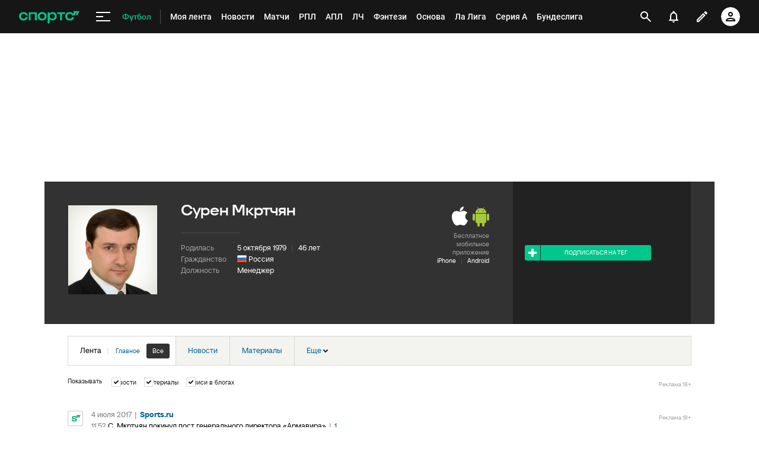

--- FILE ---
content_type: text/html; charset=utf-8
request_url: https://www.google.com/recaptcha/api2/anchor?ar=1&k=6LfctWkUAAAAAA0IBo4Q7wlWetU0jcVC7v5BXbFT&co=aHR0cHM6Ly93d3cuc3BvcnRzLnJ1OjQ0Mw..&hl=en&v=PoyoqOPhxBO7pBk68S4YbpHZ&size=invisible&badge=inline&anchor-ms=20000&execute-ms=30000&cb=fnp8beenbpys
body_size: 50511
content:
<!DOCTYPE HTML><html dir="ltr" lang="en"><head><meta http-equiv="Content-Type" content="text/html; charset=UTF-8">
<meta http-equiv="X-UA-Compatible" content="IE=edge">
<title>reCAPTCHA</title>
<style type="text/css">
/* cyrillic-ext */
@font-face {
  font-family: 'Roboto';
  font-style: normal;
  font-weight: 400;
  font-stretch: 100%;
  src: url(//fonts.gstatic.com/s/roboto/v48/KFO7CnqEu92Fr1ME7kSn66aGLdTylUAMa3GUBHMdazTgWw.woff2) format('woff2');
  unicode-range: U+0460-052F, U+1C80-1C8A, U+20B4, U+2DE0-2DFF, U+A640-A69F, U+FE2E-FE2F;
}
/* cyrillic */
@font-face {
  font-family: 'Roboto';
  font-style: normal;
  font-weight: 400;
  font-stretch: 100%;
  src: url(//fonts.gstatic.com/s/roboto/v48/KFO7CnqEu92Fr1ME7kSn66aGLdTylUAMa3iUBHMdazTgWw.woff2) format('woff2');
  unicode-range: U+0301, U+0400-045F, U+0490-0491, U+04B0-04B1, U+2116;
}
/* greek-ext */
@font-face {
  font-family: 'Roboto';
  font-style: normal;
  font-weight: 400;
  font-stretch: 100%;
  src: url(//fonts.gstatic.com/s/roboto/v48/KFO7CnqEu92Fr1ME7kSn66aGLdTylUAMa3CUBHMdazTgWw.woff2) format('woff2');
  unicode-range: U+1F00-1FFF;
}
/* greek */
@font-face {
  font-family: 'Roboto';
  font-style: normal;
  font-weight: 400;
  font-stretch: 100%;
  src: url(//fonts.gstatic.com/s/roboto/v48/KFO7CnqEu92Fr1ME7kSn66aGLdTylUAMa3-UBHMdazTgWw.woff2) format('woff2');
  unicode-range: U+0370-0377, U+037A-037F, U+0384-038A, U+038C, U+038E-03A1, U+03A3-03FF;
}
/* math */
@font-face {
  font-family: 'Roboto';
  font-style: normal;
  font-weight: 400;
  font-stretch: 100%;
  src: url(//fonts.gstatic.com/s/roboto/v48/KFO7CnqEu92Fr1ME7kSn66aGLdTylUAMawCUBHMdazTgWw.woff2) format('woff2');
  unicode-range: U+0302-0303, U+0305, U+0307-0308, U+0310, U+0312, U+0315, U+031A, U+0326-0327, U+032C, U+032F-0330, U+0332-0333, U+0338, U+033A, U+0346, U+034D, U+0391-03A1, U+03A3-03A9, U+03B1-03C9, U+03D1, U+03D5-03D6, U+03F0-03F1, U+03F4-03F5, U+2016-2017, U+2034-2038, U+203C, U+2040, U+2043, U+2047, U+2050, U+2057, U+205F, U+2070-2071, U+2074-208E, U+2090-209C, U+20D0-20DC, U+20E1, U+20E5-20EF, U+2100-2112, U+2114-2115, U+2117-2121, U+2123-214F, U+2190, U+2192, U+2194-21AE, U+21B0-21E5, U+21F1-21F2, U+21F4-2211, U+2213-2214, U+2216-22FF, U+2308-230B, U+2310, U+2319, U+231C-2321, U+2336-237A, U+237C, U+2395, U+239B-23B7, U+23D0, U+23DC-23E1, U+2474-2475, U+25AF, U+25B3, U+25B7, U+25BD, U+25C1, U+25CA, U+25CC, U+25FB, U+266D-266F, U+27C0-27FF, U+2900-2AFF, U+2B0E-2B11, U+2B30-2B4C, U+2BFE, U+3030, U+FF5B, U+FF5D, U+1D400-1D7FF, U+1EE00-1EEFF;
}
/* symbols */
@font-face {
  font-family: 'Roboto';
  font-style: normal;
  font-weight: 400;
  font-stretch: 100%;
  src: url(//fonts.gstatic.com/s/roboto/v48/KFO7CnqEu92Fr1ME7kSn66aGLdTylUAMaxKUBHMdazTgWw.woff2) format('woff2');
  unicode-range: U+0001-000C, U+000E-001F, U+007F-009F, U+20DD-20E0, U+20E2-20E4, U+2150-218F, U+2190, U+2192, U+2194-2199, U+21AF, U+21E6-21F0, U+21F3, U+2218-2219, U+2299, U+22C4-22C6, U+2300-243F, U+2440-244A, U+2460-24FF, U+25A0-27BF, U+2800-28FF, U+2921-2922, U+2981, U+29BF, U+29EB, U+2B00-2BFF, U+4DC0-4DFF, U+FFF9-FFFB, U+10140-1018E, U+10190-1019C, U+101A0, U+101D0-101FD, U+102E0-102FB, U+10E60-10E7E, U+1D2C0-1D2D3, U+1D2E0-1D37F, U+1F000-1F0FF, U+1F100-1F1AD, U+1F1E6-1F1FF, U+1F30D-1F30F, U+1F315, U+1F31C, U+1F31E, U+1F320-1F32C, U+1F336, U+1F378, U+1F37D, U+1F382, U+1F393-1F39F, U+1F3A7-1F3A8, U+1F3AC-1F3AF, U+1F3C2, U+1F3C4-1F3C6, U+1F3CA-1F3CE, U+1F3D4-1F3E0, U+1F3ED, U+1F3F1-1F3F3, U+1F3F5-1F3F7, U+1F408, U+1F415, U+1F41F, U+1F426, U+1F43F, U+1F441-1F442, U+1F444, U+1F446-1F449, U+1F44C-1F44E, U+1F453, U+1F46A, U+1F47D, U+1F4A3, U+1F4B0, U+1F4B3, U+1F4B9, U+1F4BB, U+1F4BF, U+1F4C8-1F4CB, U+1F4D6, U+1F4DA, U+1F4DF, U+1F4E3-1F4E6, U+1F4EA-1F4ED, U+1F4F7, U+1F4F9-1F4FB, U+1F4FD-1F4FE, U+1F503, U+1F507-1F50B, U+1F50D, U+1F512-1F513, U+1F53E-1F54A, U+1F54F-1F5FA, U+1F610, U+1F650-1F67F, U+1F687, U+1F68D, U+1F691, U+1F694, U+1F698, U+1F6AD, U+1F6B2, U+1F6B9-1F6BA, U+1F6BC, U+1F6C6-1F6CF, U+1F6D3-1F6D7, U+1F6E0-1F6EA, U+1F6F0-1F6F3, U+1F6F7-1F6FC, U+1F700-1F7FF, U+1F800-1F80B, U+1F810-1F847, U+1F850-1F859, U+1F860-1F887, U+1F890-1F8AD, U+1F8B0-1F8BB, U+1F8C0-1F8C1, U+1F900-1F90B, U+1F93B, U+1F946, U+1F984, U+1F996, U+1F9E9, U+1FA00-1FA6F, U+1FA70-1FA7C, U+1FA80-1FA89, U+1FA8F-1FAC6, U+1FACE-1FADC, U+1FADF-1FAE9, U+1FAF0-1FAF8, U+1FB00-1FBFF;
}
/* vietnamese */
@font-face {
  font-family: 'Roboto';
  font-style: normal;
  font-weight: 400;
  font-stretch: 100%;
  src: url(//fonts.gstatic.com/s/roboto/v48/KFO7CnqEu92Fr1ME7kSn66aGLdTylUAMa3OUBHMdazTgWw.woff2) format('woff2');
  unicode-range: U+0102-0103, U+0110-0111, U+0128-0129, U+0168-0169, U+01A0-01A1, U+01AF-01B0, U+0300-0301, U+0303-0304, U+0308-0309, U+0323, U+0329, U+1EA0-1EF9, U+20AB;
}
/* latin-ext */
@font-face {
  font-family: 'Roboto';
  font-style: normal;
  font-weight: 400;
  font-stretch: 100%;
  src: url(//fonts.gstatic.com/s/roboto/v48/KFO7CnqEu92Fr1ME7kSn66aGLdTylUAMa3KUBHMdazTgWw.woff2) format('woff2');
  unicode-range: U+0100-02BA, U+02BD-02C5, U+02C7-02CC, U+02CE-02D7, U+02DD-02FF, U+0304, U+0308, U+0329, U+1D00-1DBF, U+1E00-1E9F, U+1EF2-1EFF, U+2020, U+20A0-20AB, U+20AD-20C0, U+2113, U+2C60-2C7F, U+A720-A7FF;
}
/* latin */
@font-face {
  font-family: 'Roboto';
  font-style: normal;
  font-weight: 400;
  font-stretch: 100%;
  src: url(//fonts.gstatic.com/s/roboto/v48/KFO7CnqEu92Fr1ME7kSn66aGLdTylUAMa3yUBHMdazQ.woff2) format('woff2');
  unicode-range: U+0000-00FF, U+0131, U+0152-0153, U+02BB-02BC, U+02C6, U+02DA, U+02DC, U+0304, U+0308, U+0329, U+2000-206F, U+20AC, U+2122, U+2191, U+2193, U+2212, U+2215, U+FEFF, U+FFFD;
}
/* cyrillic-ext */
@font-face {
  font-family: 'Roboto';
  font-style: normal;
  font-weight: 500;
  font-stretch: 100%;
  src: url(//fonts.gstatic.com/s/roboto/v48/KFO7CnqEu92Fr1ME7kSn66aGLdTylUAMa3GUBHMdazTgWw.woff2) format('woff2');
  unicode-range: U+0460-052F, U+1C80-1C8A, U+20B4, U+2DE0-2DFF, U+A640-A69F, U+FE2E-FE2F;
}
/* cyrillic */
@font-face {
  font-family: 'Roboto';
  font-style: normal;
  font-weight: 500;
  font-stretch: 100%;
  src: url(//fonts.gstatic.com/s/roboto/v48/KFO7CnqEu92Fr1ME7kSn66aGLdTylUAMa3iUBHMdazTgWw.woff2) format('woff2');
  unicode-range: U+0301, U+0400-045F, U+0490-0491, U+04B0-04B1, U+2116;
}
/* greek-ext */
@font-face {
  font-family: 'Roboto';
  font-style: normal;
  font-weight: 500;
  font-stretch: 100%;
  src: url(//fonts.gstatic.com/s/roboto/v48/KFO7CnqEu92Fr1ME7kSn66aGLdTylUAMa3CUBHMdazTgWw.woff2) format('woff2');
  unicode-range: U+1F00-1FFF;
}
/* greek */
@font-face {
  font-family: 'Roboto';
  font-style: normal;
  font-weight: 500;
  font-stretch: 100%;
  src: url(//fonts.gstatic.com/s/roboto/v48/KFO7CnqEu92Fr1ME7kSn66aGLdTylUAMa3-UBHMdazTgWw.woff2) format('woff2');
  unicode-range: U+0370-0377, U+037A-037F, U+0384-038A, U+038C, U+038E-03A1, U+03A3-03FF;
}
/* math */
@font-face {
  font-family: 'Roboto';
  font-style: normal;
  font-weight: 500;
  font-stretch: 100%;
  src: url(//fonts.gstatic.com/s/roboto/v48/KFO7CnqEu92Fr1ME7kSn66aGLdTylUAMawCUBHMdazTgWw.woff2) format('woff2');
  unicode-range: U+0302-0303, U+0305, U+0307-0308, U+0310, U+0312, U+0315, U+031A, U+0326-0327, U+032C, U+032F-0330, U+0332-0333, U+0338, U+033A, U+0346, U+034D, U+0391-03A1, U+03A3-03A9, U+03B1-03C9, U+03D1, U+03D5-03D6, U+03F0-03F1, U+03F4-03F5, U+2016-2017, U+2034-2038, U+203C, U+2040, U+2043, U+2047, U+2050, U+2057, U+205F, U+2070-2071, U+2074-208E, U+2090-209C, U+20D0-20DC, U+20E1, U+20E5-20EF, U+2100-2112, U+2114-2115, U+2117-2121, U+2123-214F, U+2190, U+2192, U+2194-21AE, U+21B0-21E5, U+21F1-21F2, U+21F4-2211, U+2213-2214, U+2216-22FF, U+2308-230B, U+2310, U+2319, U+231C-2321, U+2336-237A, U+237C, U+2395, U+239B-23B7, U+23D0, U+23DC-23E1, U+2474-2475, U+25AF, U+25B3, U+25B7, U+25BD, U+25C1, U+25CA, U+25CC, U+25FB, U+266D-266F, U+27C0-27FF, U+2900-2AFF, U+2B0E-2B11, U+2B30-2B4C, U+2BFE, U+3030, U+FF5B, U+FF5D, U+1D400-1D7FF, U+1EE00-1EEFF;
}
/* symbols */
@font-face {
  font-family: 'Roboto';
  font-style: normal;
  font-weight: 500;
  font-stretch: 100%;
  src: url(//fonts.gstatic.com/s/roboto/v48/KFO7CnqEu92Fr1ME7kSn66aGLdTylUAMaxKUBHMdazTgWw.woff2) format('woff2');
  unicode-range: U+0001-000C, U+000E-001F, U+007F-009F, U+20DD-20E0, U+20E2-20E4, U+2150-218F, U+2190, U+2192, U+2194-2199, U+21AF, U+21E6-21F0, U+21F3, U+2218-2219, U+2299, U+22C4-22C6, U+2300-243F, U+2440-244A, U+2460-24FF, U+25A0-27BF, U+2800-28FF, U+2921-2922, U+2981, U+29BF, U+29EB, U+2B00-2BFF, U+4DC0-4DFF, U+FFF9-FFFB, U+10140-1018E, U+10190-1019C, U+101A0, U+101D0-101FD, U+102E0-102FB, U+10E60-10E7E, U+1D2C0-1D2D3, U+1D2E0-1D37F, U+1F000-1F0FF, U+1F100-1F1AD, U+1F1E6-1F1FF, U+1F30D-1F30F, U+1F315, U+1F31C, U+1F31E, U+1F320-1F32C, U+1F336, U+1F378, U+1F37D, U+1F382, U+1F393-1F39F, U+1F3A7-1F3A8, U+1F3AC-1F3AF, U+1F3C2, U+1F3C4-1F3C6, U+1F3CA-1F3CE, U+1F3D4-1F3E0, U+1F3ED, U+1F3F1-1F3F3, U+1F3F5-1F3F7, U+1F408, U+1F415, U+1F41F, U+1F426, U+1F43F, U+1F441-1F442, U+1F444, U+1F446-1F449, U+1F44C-1F44E, U+1F453, U+1F46A, U+1F47D, U+1F4A3, U+1F4B0, U+1F4B3, U+1F4B9, U+1F4BB, U+1F4BF, U+1F4C8-1F4CB, U+1F4D6, U+1F4DA, U+1F4DF, U+1F4E3-1F4E6, U+1F4EA-1F4ED, U+1F4F7, U+1F4F9-1F4FB, U+1F4FD-1F4FE, U+1F503, U+1F507-1F50B, U+1F50D, U+1F512-1F513, U+1F53E-1F54A, U+1F54F-1F5FA, U+1F610, U+1F650-1F67F, U+1F687, U+1F68D, U+1F691, U+1F694, U+1F698, U+1F6AD, U+1F6B2, U+1F6B9-1F6BA, U+1F6BC, U+1F6C6-1F6CF, U+1F6D3-1F6D7, U+1F6E0-1F6EA, U+1F6F0-1F6F3, U+1F6F7-1F6FC, U+1F700-1F7FF, U+1F800-1F80B, U+1F810-1F847, U+1F850-1F859, U+1F860-1F887, U+1F890-1F8AD, U+1F8B0-1F8BB, U+1F8C0-1F8C1, U+1F900-1F90B, U+1F93B, U+1F946, U+1F984, U+1F996, U+1F9E9, U+1FA00-1FA6F, U+1FA70-1FA7C, U+1FA80-1FA89, U+1FA8F-1FAC6, U+1FACE-1FADC, U+1FADF-1FAE9, U+1FAF0-1FAF8, U+1FB00-1FBFF;
}
/* vietnamese */
@font-face {
  font-family: 'Roboto';
  font-style: normal;
  font-weight: 500;
  font-stretch: 100%;
  src: url(//fonts.gstatic.com/s/roboto/v48/KFO7CnqEu92Fr1ME7kSn66aGLdTylUAMa3OUBHMdazTgWw.woff2) format('woff2');
  unicode-range: U+0102-0103, U+0110-0111, U+0128-0129, U+0168-0169, U+01A0-01A1, U+01AF-01B0, U+0300-0301, U+0303-0304, U+0308-0309, U+0323, U+0329, U+1EA0-1EF9, U+20AB;
}
/* latin-ext */
@font-face {
  font-family: 'Roboto';
  font-style: normal;
  font-weight: 500;
  font-stretch: 100%;
  src: url(//fonts.gstatic.com/s/roboto/v48/KFO7CnqEu92Fr1ME7kSn66aGLdTylUAMa3KUBHMdazTgWw.woff2) format('woff2');
  unicode-range: U+0100-02BA, U+02BD-02C5, U+02C7-02CC, U+02CE-02D7, U+02DD-02FF, U+0304, U+0308, U+0329, U+1D00-1DBF, U+1E00-1E9F, U+1EF2-1EFF, U+2020, U+20A0-20AB, U+20AD-20C0, U+2113, U+2C60-2C7F, U+A720-A7FF;
}
/* latin */
@font-face {
  font-family: 'Roboto';
  font-style: normal;
  font-weight: 500;
  font-stretch: 100%;
  src: url(//fonts.gstatic.com/s/roboto/v48/KFO7CnqEu92Fr1ME7kSn66aGLdTylUAMa3yUBHMdazQ.woff2) format('woff2');
  unicode-range: U+0000-00FF, U+0131, U+0152-0153, U+02BB-02BC, U+02C6, U+02DA, U+02DC, U+0304, U+0308, U+0329, U+2000-206F, U+20AC, U+2122, U+2191, U+2193, U+2212, U+2215, U+FEFF, U+FFFD;
}
/* cyrillic-ext */
@font-face {
  font-family: 'Roboto';
  font-style: normal;
  font-weight: 900;
  font-stretch: 100%;
  src: url(//fonts.gstatic.com/s/roboto/v48/KFO7CnqEu92Fr1ME7kSn66aGLdTylUAMa3GUBHMdazTgWw.woff2) format('woff2');
  unicode-range: U+0460-052F, U+1C80-1C8A, U+20B4, U+2DE0-2DFF, U+A640-A69F, U+FE2E-FE2F;
}
/* cyrillic */
@font-face {
  font-family: 'Roboto';
  font-style: normal;
  font-weight: 900;
  font-stretch: 100%;
  src: url(//fonts.gstatic.com/s/roboto/v48/KFO7CnqEu92Fr1ME7kSn66aGLdTylUAMa3iUBHMdazTgWw.woff2) format('woff2');
  unicode-range: U+0301, U+0400-045F, U+0490-0491, U+04B0-04B1, U+2116;
}
/* greek-ext */
@font-face {
  font-family: 'Roboto';
  font-style: normal;
  font-weight: 900;
  font-stretch: 100%;
  src: url(//fonts.gstatic.com/s/roboto/v48/KFO7CnqEu92Fr1ME7kSn66aGLdTylUAMa3CUBHMdazTgWw.woff2) format('woff2');
  unicode-range: U+1F00-1FFF;
}
/* greek */
@font-face {
  font-family: 'Roboto';
  font-style: normal;
  font-weight: 900;
  font-stretch: 100%;
  src: url(//fonts.gstatic.com/s/roboto/v48/KFO7CnqEu92Fr1ME7kSn66aGLdTylUAMa3-UBHMdazTgWw.woff2) format('woff2');
  unicode-range: U+0370-0377, U+037A-037F, U+0384-038A, U+038C, U+038E-03A1, U+03A3-03FF;
}
/* math */
@font-face {
  font-family: 'Roboto';
  font-style: normal;
  font-weight: 900;
  font-stretch: 100%;
  src: url(//fonts.gstatic.com/s/roboto/v48/KFO7CnqEu92Fr1ME7kSn66aGLdTylUAMawCUBHMdazTgWw.woff2) format('woff2');
  unicode-range: U+0302-0303, U+0305, U+0307-0308, U+0310, U+0312, U+0315, U+031A, U+0326-0327, U+032C, U+032F-0330, U+0332-0333, U+0338, U+033A, U+0346, U+034D, U+0391-03A1, U+03A3-03A9, U+03B1-03C9, U+03D1, U+03D5-03D6, U+03F0-03F1, U+03F4-03F5, U+2016-2017, U+2034-2038, U+203C, U+2040, U+2043, U+2047, U+2050, U+2057, U+205F, U+2070-2071, U+2074-208E, U+2090-209C, U+20D0-20DC, U+20E1, U+20E5-20EF, U+2100-2112, U+2114-2115, U+2117-2121, U+2123-214F, U+2190, U+2192, U+2194-21AE, U+21B0-21E5, U+21F1-21F2, U+21F4-2211, U+2213-2214, U+2216-22FF, U+2308-230B, U+2310, U+2319, U+231C-2321, U+2336-237A, U+237C, U+2395, U+239B-23B7, U+23D0, U+23DC-23E1, U+2474-2475, U+25AF, U+25B3, U+25B7, U+25BD, U+25C1, U+25CA, U+25CC, U+25FB, U+266D-266F, U+27C0-27FF, U+2900-2AFF, U+2B0E-2B11, U+2B30-2B4C, U+2BFE, U+3030, U+FF5B, U+FF5D, U+1D400-1D7FF, U+1EE00-1EEFF;
}
/* symbols */
@font-face {
  font-family: 'Roboto';
  font-style: normal;
  font-weight: 900;
  font-stretch: 100%;
  src: url(//fonts.gstatic.com/s/roboto/v48/KFO7CnqEu92Fr1ME7kSn66aGLdTylUAMaxKUBHMdazTgWw.woff2) format('woff2');
  unicode-range: U+0001-000C, U+000E-001F, U+007F-009F, U+20DD-20E0, U+20E2-20E4, U+2150-218F, U+2190, U+2192, U+2194-2199, U+21AF, U+21E6-21F0, U+21F3, U+2218-2219, U+2299, U+22C4-22C6, U+2300-243F, U+2440-244A, U+2460-24FF, U+25A0-27BF, U+2800-28FF, U+2921-2922, U+2981, U+29BF, U+29EB, U+2B00-2BFF, U+4DC0-4DFF, U+FFF9-FFFB, U+10140-1018E, U+10190-1019C, U+101A0, U+101D0-101FD, U+102E0-102FB, U+10E60-10E7E, U+1D2C0-1D2D3, U+1D2E0-1D37F, U+1F000-1F0FF, U+1F100-1F1AD, U+1F1E6-1F1FF, U+1F30D-1F30F, U+1F315, U+1F31C, U+1F31E, U+1F320-1F32C, U+1F336, U+1F378, U+1F37D, U+1F382, U+1F393-1F39F, U+1F3A7-1F3A8, U+1F3AC-1F3AF, U+1F3C2, U+1F3C4-1F3C6, U+1F3CA-1F3CE, U+1F3D4-1F3E0, U+1F3ED, U+1F3F1-1F3F3, U+1F3F5-1F3F7, U+1F408, U+1F415, U+1F41F, U+1F426, U+1F43F, U+1F441-1F442, U+1F444, U+1F446-1F449, U+1F44C-1F44E, U+1F453, U+1F46A, U+1F47D, U+1F4A3, U+1F4B0, U+1F4B3, U+1F4B9, U+1F4BB, U+1F4BF, U+1F4C8-1F4CB, U+1F4D6, U+1F4DA, U+1F4DF, U+1F4E3-1F4E6, U+1F4EA-1F4ED, U+1F4F7, U+1F4F9-1F4FB, U+1F4FD-1F4FE, U+1F503, U+1F507-1F50B, U+1F50D, U+1F512-1F513, U+1F53E-1F54A, U+1F54F-1F5FA, U+1F610, U+1F650-1F67F, U+1F687, U+1F68D, U+1F691, U+1F694, U+1F698, U+1F6AD, U+1F6B2, U+1F6B9-1F6BA, U+1F6BC, U+1F6C6-1F6CF, U+1F6D3-1F6D7, U+1F6E0-1F6EA, U+1F6F0-1F6F3, U+1F6F7-1F6FC, U+1F700-1F7FF, U+1F800-1F80B, U+1F810-1F847, U+1F850-1F859, U+1F860-1F887, U+1F890-1F8AD, U+1F8B0-1F8BB, U+1F8C0-1F8C1, U+1F900-1F90B, U+1F93B, U+1F946, U+1F984, U+1F996, U+1F9E9, U+1FA00-1FA6F, U+1FA70-1FA7C, U+1FA80-1FA89, U+1FA8F-1FAC6, U+1FACE-1FADC, U+1FADF-1FAE9, U+1FAF0-1FAF8, U+1FB00-1FBFF;
}
/* vietnamese */
@font-face {
  font-family: 'Roboto';
  font-style: normal;
  font-weight: 900;
  font-stretch: 100%;
  src: url(//fonts.gstatic.com/s/roboto/v48/KFO7CnqEu92Fr1ME7kSn66aGLdTylUAMa3OUBHMdazTgWw.woff2) format('woff2');
  unicode-range: U+0102-0103, U+0110-0111, U+0128-0129, U+0168-0169, U+01A0-01A1, U+01AF-01B0, U+0300-0301, U+0303-0304, U+0308-0309, U+0323, U+0329, U+1EA0-1EF9, U+20AB;
}
/* latin-ext */
@font-face {
  font-family: 'Roboto';
  font-style: normal;
  font-weight: 900;
  font-stretch: 100%;
  src: url(//fonts.gstatic.com/s/roboto/v48/KFO7CnqEu92Fr1ME7kSn66aGLdTylUAMa3KUBHMdazTgWw.woff2) format('woff2');
  unicode-range: U+0100-02BA, U+02BD-02C5, U+02C7-02CC, U+02CE-02D7, U+02DD-02FF, U+0304, U+0308, U+0329, U+1D00-1DBF, U+1E00-1E9F, U+1EF2-1EFF, U+2020, U+20A0-20AB, U+20AD-20C0, U+2113, U+2C60-2C7F, U+A720-A7FF;
}
/* latin */
@font-face {
  font-family: 'Roboto';
  font-style: normal;
  font-weight: 900;
  font-stretch: 100%;
  src: url(//fonts.gstatic.com/s/roboto/v48/KFO7CnqEu92Fr1ME7kSn66aGLdTylUAMa3yUBHMdazQ.woff2) format('woff2');
  unicode-range: U+0000-00FF, U+0131, U+0152-0153, U+02BB-02BC, U+02C6, U+02DA, U+02DC, U+0304, U+0308, U+0329, U+2000-206F, U+20AC, U+2122, U+2191, U+2193, U+2212, U+2215, U+FEFF, U+FFFD;
}

</style>
<link rel="stylesheet" type="text/css" href="https://www.gstatic.com/recaptcha/releases/PoyoqOPhxBO7pBk68S4YbpHZ/styles__ltr.css">
<script nonce="L0cOlFsTZZ_XE-Y4HFtX5g" type="text/javascript">window['__recaptcha_api'] = 'https://www.google.com/recaptcha/api2/';</script>
<script type="text/javascript" src="https://www.gstatic.com/recaptcha/releases/PoyoqOPhxBO7pBk68S4YbpHZ/recaptcha__en.js" nonce="L0cOlFsTZZ_XE-Y4HFtX5g">
      
    </script></head>
<body><div id="rc-anchor-alert" class="rc-anchor-alert"></div>
<input type="hidden" id="recaptcha-token" value="[base64]">
<script type="text/javascript" nonce="L0cOlFsTZZ_XE-Y4HFtX5g">
      recaptcha.anchor.Main.init("[\x22ainput\x22,[\x22bgdata\x22,\x22\x22,\[base64]/[base64]/[base64]/[base64]/[base64]/[base64]/[base64]/[base64]/[base64]/[base64]\\u003d\x22,\[base64]\\u003d\\u003d\x22,\x22w4lcaFbCtDHCgcO4wr/[base64]/CuhBJwqLDiCRIU8KHwq1gRsOvw4TDllnDsMOPwrXDumN3NibDkMK8K1HDtlJHKQfDgsOmwoPDocO7wrPCqA/CjMKEJifChsKPwpoow4HDpm5Qw78eEcKDfsKjwrzDqMKIZk1Vw6XDhwY2WiJyXMKmw5pDYsObwrPCiVzDuwt8TsOeBhfCm8ONworDpsKMwo3DuUtVURgich9nFsK0w7ZHTE/DgsKADcK0cSTCgy7ClSTCh8Ozw4rCuifDjMKJwqPCoMOrAMOXM8OnJlHCp1otc8K2w6zDssKywpHDt8K/w6F9woFhw4DDhcK3VsKKwp/Co3TCusKIRlPDg8O0wowdJg7CncKkMsO7PsKzw6PCr8KZSgvCr1zCksKfw5kuwr53w5tERFsrBzNswpTCryTDqgteZCpAw4cXYQATJcO9N3VXw7YkMhoYwqYedcKBfsK1VCXDhlzDvsKTw63DkUfCocOjAwQ2E0fCu8Knw77DksK2XcOHLsOow7DCp3/DpMKEDEHCjMK8D8OCwqTDgsOdeijChCXDjEPDuMOSesOOdsOfY8O6wpclJcOpwr/CjcOCWzfCnCUbwrfCnGwxwpJUw6DDmcKAw6IbFcO2wpHDoGbDrm7DucKmMktCecOpw5LDhMKICWVqw4zCk8Kdwqd2L8Oww4vDl0hcw5HDiRc6wrrDlyo2wox9A8K2wr8ew5llW8Ohe2jCnjtdd8KQwpTCkcOAw47ClMO1w6VcTC/CjMOrwqfCgzt1asOGw6ZYd8OZw5ZtXsOHw5LDkiB8w41jwrDCiS95S8OWwr3DjsOoM8KZwpHDvsK6fsO7wqrChyFcc3EMYCjCu8O7w5pfLMO0Aw1Kw6LDil7Dox7Dg2UZZ8KSw5cDUMK9wrUtw6PDj8OjKWzDq8KiZ2vCsn/Cj8OPK8Oqw5LChVE9wpbCj8OCw5fDgsK4wpzCvkEzFMOUPFhQw4rCqMK3woHDrcOWworDksKZwoUjw6ZGVcK8w4fCogMFUnI4w4E1ccKGwpDCgMKVw6p/wpjCtcOQYcOuwrLCs8OQcFLDmsKIwpYWw444w7RwZH4swoY0FlkTC8KAQ3LDqHcPIyMgw77DucOtS8O4VMOyw6suw5lmw5/CksKSwp/CscKiDQjDnnrDvTF8fwvDo8OKwqsmfgViw6XCsm93wpHCocKEAsO6w7UwwqN4woBgwqNNw4TDkmzChH/[base64]/CvsOXwpMVwpEGCzVhXmJ3w7/DqFDDsxzCpgzChcKmIQ5sRmR2w5o8wppOa8K0w65IVkzCucKXw7HCgMK3Q8O/TcKnw4HCm8KgwqvClRPCrsOKw5LDm8KvM14AwqbCnsObwpnDsAFKw5XDm8Kww7DCgDk+w6BCG8K0CAXCucKPw6kUc8OTC2DDjlpWA0BXSMKEw6pyfEnDrGLCjDhSFXtfZirDrcOvwprDpFnCsgU/QwxRwpN/[base64]/[base64]/[base64]/CncOUIMKnw4DCjsOrw71zw4jCm8OYw7oYwqvCncOUw5DDqDdGw6nCnzfDisKiI27CiC7DvRzCtgdOKsKZHV3CrBsqw6E1w4kiwqDCtVQTwqEDwo7DmMKMwpoYwo/Cr8OqTXN1esKwKMOZCMK+wpjCkU7DpyrCtAkowp3Cg2fDs0sTbMKLw5PCvcK+w7jDgcOLwpjCrcOfQsOZwpjDplPDt2jCrsOXSsKOOMKOISx0w7nDkHHDj8OVEcK/d8KePiMac8OLWMODfBPDuyhwbMKWwqzDncOcw7HCh20qwqQFwrohw5NxwpbCpxjCgxchw5XDqAXCoMKhdDp9wp5Qw6VEwqAQGcO3w64GEcKtwonCg8KuR8O5Qi9fw4zDisKVJAVXA3LChsKUw5PCgS3DhBLCqcKYEh3DucO2w57ClSIbJsOIwo8vZ30ULsObwoDClk/Dh2RKw5cRfMOfRBJWw7jCocOdViZjHFDCtcKMSFXDljXCuMOGNcO/R0ERwrh4YMKHwoPCuTlMG8OYAMOyFWjCnsKgwp8zwo3CnXLDtMKiw7UBSjFEw6jDrMK/wo9Xw7lRPcO/VTNJwrrDocOKYWPDrCbDpBtRXcKUwoZ/EsOge295w47DsgdoVcKGSMOIwqHCh8OpEsKwwpzDqUvCo8O1LWEZQS46VkzChz7DqsOYHcKWB8Osb2fDtj4RZA5/OsOew69yw5zDphIpLEt6GcO/woFaT0trYwdSw593wogNJidSFMKOwphLwp0tXyZUC1BFchvCt8Oma3wPw67Ck8KANMKmIljDhhvCgzQabyDDisKHQsK/e8OywojDjUjDpjxcw7/Cqg7Cv8Kbw7AJV8Ogwqxuwqs5w6XCs8Oqw6jDg8KaI8OEGzAlFMKkCnxZR8K6w7HDmirCjcKPwrzCk8OhEznCtRsbX8OiEQLCmcO+DsOMQWXCn8O7VcOCAcKLwr3DuR4uw50zwoDDtcO5wpBRPDnDg8O9w5QGCApUw6N0GcOIMVfDlMOJfwFqw63Clg8iMMO/J3DDm8OXwpbCsgXCu2LClsORw4bCgXEPSsKWHVbCnnfDlcKXw5V4wofDpcOYwrZXSHHDnj5EwowOCcO1Rip5ecKEw7gJGMOvw6LDpMOGEgPCpMKbw7zDpRDDocK3w7/DocKawrszwrpyQn1Kw4/CiFYYVMOiwr7Cp8KpWMK7w6fDrMKJw5RAbBZ2G8K2OsKDwqYeKMOQHsOKCcOww5TDlV3Cm3TDoMKcwqzDhMKtwqB/[base64]/Cog/DicO4MThtwqFWDmhJw5/[base64]/Cp8KkYMKjw6cNa1kVw53DjsOodzDDrMKtw4New5bDnFkewp5La8O/wqvChMK+Y8K6NDTCkyFmV3bCpsK0AUDDvUnCoMKiwp/[base64]/FG/[base64]/DuMKGSsOeXXoZwrElPANUdMOAYyk8RMOIf8Opw47DmcKpQ2PCi8KuXA1bc11Uw7XCsj3Dj1nDuEcldcKLBhrCiFxFfcKgGsOmA8Okw5nDtsK2AEIHw6zCosOKw7c7BhoJXXDDlAFkw77CscKSXHzCu2BnCzLDlWHDgMK7EylOEw/Dsm58w7QEwqzCoMKcwrDCpCfCvMKHU8Kkw5jCnzIZwp3CkEnDplgDclnDiQhzwo4HHsOyw5M1w5Vlw6ggw5o8w5JtHsK/w6QWw7/DkQAQNwPCvsKDQcOQGcOkw40xN8OXQCjCrXFswrnCnQvDqxtBwqEgwrgALB9qFTzDgGnCmcOKRsKdRDvDmsOFw5BHDiYIw4vCu8KBUDHDjB5nw5nDl8KYwozCl8KxRMKuQHpjSyIAwogPwpZAwpNEwrLCpz/Dpk/Co1VRw6fDvgw9w4QsMEpjw6bDiTbDtsKYUCt1PxXCkmnCucO3BETDm8Kiw5xACkEkwrpHCMKwGsKrw5BQw6QWF8OIb8Kbw4pVw7fCoxTDmcOkwqt3VsO1w7QNeXPDuGxbN8OzTcOpUsOnQsKXQzDDqADDv3rDlG7Dlg/Cg8K2w4xUw6MLwozCl8Oaw4XCrEI5w6gcD8OKwrLDrsOqw5TCjRIzNcKiVMKww7AvMADDnMKawpMfDcKwVcOpKEPDr8Kvw69qNBdJXR3CjiXDusKINRLDnHZQw4nCrBLDiBPCjcKZJlbDgEbCjsOKVWU6wqN2w48kO8OpOWEJw4TCoWPDg8K3N13Dg0zDpzAFwr/DjxLDlMO2wqfCrGVjDsKaCsKLwrVuF8K0w4MzDsONwqfCnF5kanpgAFPDsE9WwrAzOnlPTERnw6kUw6jDoR80esOISDLDpxvCvmfDlcKnacKnw4RfWD8HwppPWlE9ccOPUXEFwoPDsWpNwqFjRcKnEShqLcOIw6DCiMOiwqTDhMOPSsO3wpAaYcKBw5/DtMOHwonDh0olHUfDnlc+w4LCiH/CsxgRwrQWaMOvwrHDmMOqw7PCq8OzGmTDgxolw7jDkcOPKsO1w5s4w5jDpknDow/DgmHCjHMBesORUUHDpXB3w4nDpm5hwrZ6w5trbUbDnsOrU8KCU8KACcOrScKhV8O3VgBNHsKrdcOxY24Tw73ClAfDlUfCvDDDln3Cm151w4g1MsOJbCUHwobDhhF8F0/[base64]/w6rCp8OjOsK3VF7DncKAw7jCgcKvwrbDo2x5wqRjfA8Ow6BpdBQWOybClsObKX/[base64]/w5fDmEcOw4Mtb0vChTh8w6DDmkzCgy/DnsKAexTDs8OxwqXDoMKfw4sObyANw4kvEMO2S8O4CV/CtsKbwozCs8OoEMOlwrwBLcOvwpzDocKaw69gLcKsZsKfdTXCgMONwpkOwqRfwqLDu0LDicOKw4fCrFXDp8Kpw5DDq8K8DcO/[base64]/w5PCnMKGw4rDl8OYY8K0wrRlQBHCmcO2S8KKS8OMWsONw73ChzXCgsK3w5PCg245L0kuwqASbwvDkcKyJSs2K29nwrdCw5LCocOUFB/[base64]/CqSXDmcOuwoTDiyljA8KmPjPDlUfCiQPCiyzCvR/Do8K5wqvDhS5Jwpw2O8ODwq/Ck2XCo8OcfsOowrnDojgTd03Dq8O5w6TDgm0oYE/Dq8KtZMKjw5VewoTDqsOpf3HClkjDkjbCicKTwr7Ds3t5cMKSb8OdRcKTw5NSwoTCm03DuMOHw6V5J8KVbsOeT8KLcsOhw6Jiw60pwp1LbcK/[base64]/DjVrDrhB6NzjCqsOGwpYQUUdswoxbGk1jN1JWw4pDw7s+wqMvwqLCiCXDj0DChQ/CqR/Dk1QmODQdXVrCu0lMNsOXw4zDiW7DnMO4e8OpFMKCw43CtMKma8KKw4Z+w4HDlTHCicOATR8MDR80wrs2Xz4yw4Egwp1FGcKjPcKcwrM2OlzCk1TDkWzCvcOYw4haJw5Nw5bCtsKQa8KjesK1wrPCtMOGUw5XdR/Cp0nDlcK0YsOBHcK2IBbDscKtDsOZRsKlLMOlw7jDvRzDoUQtWcOCwqfClxvDgwkrwoPDicOPw5fCsMKcCFTCisKUwqQAw4/CtMOQw5LDh0HDk8KfwoTDpxLCm8KRw5LDlUnDrsKdRCjCrMKSwq/DqnDDnBPDlw0sw7QmIcORcMO2wqbCqhrCgcODw7NRZcKUwrTCrsOWa0s2w4DDti3CtMKOwoRJwq1dHcKXIsK+IsONejk1wrFkBsK6wqzCl2DCsDNCwr3CnsKOGcOzwrwqZMKXVhcGw6lJw4VlecKdBsOvZcKdCTN6wo/CgsKwYRUMP1VUDj1aZ2TCl2ZdIcOOccKswozDm8KhSDlFZ8OlHQIgSMKVw7rDszxKwo9cRxXCskFdSmLDmcO6w4nDusOhKRLCmFNmI0XCpmDDr8ObGXLCohQzwoHDmcOiw7/DjTfDrU8Pw4TCscKmwoUQw5fCu8OXQ8OvNcKHw7jCscOGMjE/[base64]/DpEccw75EwqjCvn4PwohHwopGK0fCiQVPBBcJw5DCgcOAEsK2EFbDtMOVwr1kw4fChcOVE8Knw7Zew5cOMUI5wol3OnDCvnHCngbDl37DhGHDnERIw5HCihzDtMO0w7zCsijCrcOScCw3wqA1w60Zwo/DrMOZfABswpoYwqxYKcKSecKzf8K5Qj5BQMOqAHHDk8KKRcKubEJEwp3DssKsw53DucK8Dzs0w5kLExjDoFjDrsKLDcKxwrfDpjTDmcO6w7B5w7EPwq1Iwrptw4/CjBInw7oUZxwjwrPDgcKbw5fCs8KJwqXDm8Kjw74XWGg9bMKuw5YISGcqBSZ9ElvDiMKAwqAzKcKvw6odaMKYWWXDlzDDhcKowqfDk1sewrHChw8BP8OIwo3ClG8/FcKcSlXDjMOOw6jDtcKgaMORe8ORwrHCrzbDkiJaNDvDgMKUKcKAw6rDu1zDpMOkw7Baw5bCnXTCjnfCvMOJXcOTw6UMWsO9wo3Dv8O9wp0CwpjDhTbDqSJBEGQWMHcGPcO6dX3DkD/[base64]/w6XDkkPCrx1yd2vCpFXCksOIw7DCmVfCmcO8w5PCo0zDh8Ooe8OJwo3CjcOtYUhrwoDDocO7c0bDmnZbw7bDvVAVwqAWIErDtRg4w7Q2FQvDkA/DpUvCj0VqGn0MAsOBw7lAG8KHMQLDoMOtwrXDlcOsBMOcWsKJwrXDrRTDhsOeRUAewqXDn3rDgcORNMO1GsKMw4LDqMKeM8K2w4PCgsOFQcOBw6PCrcKywo7CocOpdyxQwoTDvl/CocKjw7Nba8KJw5ZWe8OoIMOdHTfCr8OtA8KvQcOxwpAWbsKJwoLDr0d5wpIcBzA7EsKuUSnCpGQLG8OjXcOnw6zDqDLCpFrDojwvwoDCvH8Qw7rDrTBWZTzDmMOqwroiw4U2ZDLCoTMawqXCml5iJjnDnMKbw4/[base64]/ChsOJdxUhVcORWcOgwrLCoMO6KCfCssOFw6oUw7l2XAPDpMKIZTzCrndGw4fChcK2QMK0wp7Cmx0ow5zDjMKeOcOGKMOewp0pKX/CoTgdUmxXwrbCiCwsAMKfw73CiiDDiMOKwqItThDCtWPDm8KjwpJyP111wognSGrCvhfCu8OjSQAAwqHDiC0JfnQ9cUEcRTPDqDxTw4www6sdIMKWw41wdcOEWsO9wrNlw5Evfgt/w6rDiUZjwpdKAMOCw4MzwofDk2DCnDIFSsOjw5JWwoxndcKRwprDvzjDpjHDi8Kww4HDvSZORS1BwqnDpykUw4nCnhvCpn/[base64]/DiANnwqc3ZSvDlGfDr8KMYhXDvXTDkk/DhcKHEQ8RDEgAwqtGwqA0wrJbRRFdw4HCisKWw7zCiHpPw6c4wpvChMOaw5IGw6XDisOPU3MswqJ3T2tsw7LCqClvUMO9w7PCu2NPb2/CrWVHw6TCpWpPw4/CocOBWy1odx7DqhPCohILS2pFwppUwpw4HMOnw4PClMKxbFEOwplwfg/CscOqwrkqwolUwq/Cq1TCiMKfMR/CjTleWcOAegDDiQtZeMKvw5FkLHRmRcKsw7hIccOfZ8OFJlJkIGjCscODT8OLQVPCjcO8Qj3CgyTDoC06wrbCgVQVSsK6w57DhXopOB8Kw6fDs8OYbTAYGMO+TcKwwp/DvyjDtcOLOMKRw4Jew6XCqcK6w4nDtV3Cg3DDucOZw4nCjWrDpmHDrMKBwp8Nw4x6w7RXZBApw5fDvsK3w40vwr/[base64]/CtMK0LcKtXcO8w6ptDCYBwqwYw7XCkWUjw6vDqcKgJcOVD8OXacKsamXCtlREZnTDn8KKwrJLHMO9wrLDhcK+alPDiSfDk8OhLsKtwpEowpDCo8OZw4XDsMOLYsOBw4XClEM+WsO6wq/CncO6MnDClmMkBMKABUpuw6jDqsOtRhjDhnE+d8OTwqBxMlw1JwDDn8KpwrIHZsKzciDCiQHCpsKgw59bwp8Lwr7DinzDkGM/[base64]/[base64]/CocKEfcOnw4kLJMKSbsO2woHCuhA/S2QqJsKyw7IcwptewpJOw6TDuBDCusOww4xyw5LCuGRDw4tKbMKXZF/CmMKzwoLDjAHDt8O8woPCqSNTwrhLwqhDwqRZw6YoLsO+PhrCo3jCv8KXEF3DqcOuwoXCgsOtSBcWw4DChCtIfXTDjD7DqQwAwqdCwqDDrMOdWRp7wpgsQMKGBRjDqDJjM8K8wq/DnijCs8KxwqE0XTHChHdbImvClnIwwp3CmURSw7bChsKvX07CtMO3w7fDmSd6TU0nw51vGU7Cs1dtwq3DucK/worDji/DrsOlVm/CmXLDi1BLOiYlw5Qmf8O7MMKyw63DnCnDvTPDnVNeKmNcwpE5A8Kkwo1rw61jaVZcE8O6eF/DucOtelMKwqHDnn3DrnfDnm/ChWpcG2Rcw4sXw77DuF3DuV/CsMKzw6BMwrHCuh0ISS0VwrHCv01VURZEQz/DlsOAwo4awro/w68oHsKxFMK1w7wLwqsdY3fCqMOtw5p2wqPCgRUvw4ABZsOmwp3DlcKhacOmawTDsMOUw7LDlyNycDI9wow6MsKTGMOHZzTCu8O2w4TCksOQPcO/E38nOmpGwqnCkxoFw6fDgXzChU8Zwp/Ci8OEw5PDqjPDg8K9I1AwOcKAw4rDuw54wo/DusOywo3Dk8KENgDCiXt6DXhaeAvCnWzCqXbCiXoewpZMw5bDiMOFV14ew4nDhMKKw6Y3WxPDrcKdTcKobcOeA8KBwr1QJHpqw79kw6/DpkHDhMKhUMKrw73CsMK8w4jDlhJTblg1w6NHOsOXw4tzJmPDlUfCqcO3w7vDh8Klw5XCtcKlLnfDgcKzwr/DlnbCp8OYIFjCpMOjwrfDpA7CjRwhwrQZw5TDhcKZQGZtF2DCtsO+wrbCmMKoacOwCsOiEMKzJsKnGsOPRFvCvw1DGsKowofDgsKCwq7CsEokGcK/wrDDkMO9YXEqwp/DjcKkHADCvXAPTS3CnXspaMOCWGrDnyQXeFPCqMKaXA3ClkQuwrFxKsK9fcKbw7DDgsOXwoJVwpLCljDDosKmwrHCtXQNw5jCucKgwrEmwrdTMcO7w6QhMcO7ZmBswo3CuMK9w6Bowo1nwrbCgMKZXcOLDcOoFsKBIcKbwok+KVPDkzfDosK/wroHSMK5IsKfOnPDgsK0wpZpwp/CvTHDlUbCpsK7w7pWw6gDYsKTwp3DnsOFX8K0b8O0wpzDgGAZwp1YUB4UwpU2wo5Twq4+TWQywpPCgidWWcOXwqV5w6jDuT3CnSppTV3DiWvClMO1wo4swoPCoAzCrMOYwq/CkcKOTihTw7PCmcKkasKaw4/[base64]/GV8Lw6zCuFcLwr3CosKmfcK1LsODwo3DgcOyE1HCjMOhOlUcw7PCkcOiFcKtO3/Do8KxRxHCjMOCwppNw4ExwpvDncORA0pVHMK7Wn3CoTRaPcK9TQvCpcOMw79pQxjCkxvCgnjCpg/DrzExw4tVw4rCtFjCuAxeWMKAfToGw47Cq8Kvb0nCmDPDv8Ovw78GwoAsw7UdZwvCqT7CksKtw49jwoUGU3Irw4YtZsO4XcONPMOgwrJSwofDiysVwovDosK/[base64]/DnMKTFsKzw4nDkD/CqjbDn8OWaAA1a8Oce8KIS2IfIQZLwo/DvzcTwonDo8OCw64lwrzCisOWw5YpPwgsLcONwq7Dp0x3RcO5QTZ/f108wo0VKsOVw7HDrRJJZHVxFcK9woYGwo5BwpXCtMOywqMYWsKLM8OUXwzDvMOSw79jOsKkNB86fMKGcXLDr38OwrodYsKgQsOPwpRHOTEfXsOJAAbDiUJyQSbDil3DqCgwasOZw7fDrsKybhQ2wpAhw6cVw6d/bABLwpAxwpfDojHDgcKqH1kREcKIGAEswoIHUGUJIg0zSAcrOsK4Q8OIRcOYKivCuRbDhHdCwrYgSi8MwpfDjMKSwpfDu8KvY3rDmj9FwpdXw7JUXcKofXPDkU4PQsO4X8Kdw57CuMKoeXBpGsOgKU9cw43CrVNuKE5vT3ZPS2k4WMK/VMK0w7ETDcO9UcKcXsK3W8KkT8ODJsKEasOdw6ApwpwaRsKpw7lCVFIYMXRBF8KWSzBQKXVrwpnDl8Okw4lLw45/w60/wohhFgJ/bUvDkcKZw6sbZ2XDnMKiZsKgw6HDrcO9QcK8RCLDklzCvyIpwqvCusOWdjPCqMO/ZcKSw58Vw67DrQIrwrZOI1ULwqTDhEfCtMOYCcO5w4HDgcOWwrzCpAXDn8OEVsOvwokkwqvDkcKtw7fCmsK3dcKDfXx/YcK5M2zDhgfDpsK5HcOjwrjDrMOOEC0Xwq3DssOlwqQGw7nCjT3CisOkwpDCrcOaw7nDtMKtw74ZMx1rBAfDr18gw44+wrB4VwF4HQ/Dr8O5w73DpCDCtMOpGTXCtyDCusKWK8KAL0jCr8OLU8KwwqJfcW9hRcOiwoNuw7fDtxl+wq7DtsKfKMKUwqohw5gdPMOHFgXCisKyDMKrIjQrwqbDssO1F8KWw5ofwqhMayB/w6DDhCkkKsOcPcKCWmkmw64Lw6TCjcK7B8Kqw6MGZcK2IMOdY2Ilwp7Ci8KDQsKhNMKJEMOzdcOKbMKbRGlFGcOFwqAfw5HCucKdw4ZrChjDrMO6w77Csgl4PT8QwobCt0oowq7DtU3DvMKOw7kRZC/CuMK/YyLDjsOZG23CtQrDn3NlasOvw6HDl8Krwq9bL8O5ecKjwrlmwq7CpnUGMsKQFcOLcC0Jw6PDp1RCwqclKMKlAcOoN37CqUQvNsKXwqTDrSjDuMOuS8OcOlQnMiVqwrRwAj/Dgn8fw5nDj2bCvVdrGzDDmQXDhMOaw6Vpw5vDssOmEsOIQxJ5XsOtwow5NVzDncKeOMKKwq3Ctw9JKsKcw7MtPMKHw7oZVgBywqxBw5HDrk0ZSMOBw5TDi8ORNsKEw7RmwqBKwq9tw75kIjAIwo/Cj8KoeXTChQ4sRcKvHsOaGMKdw54fIh3DhcOtw6LCvsKzw6fCoyPCjzXDml/DoW/CuRPCiMOQwonCsmrCs0lWQcKGwoDCvh7CnGfDunc+w7YmwqzDpsKPwpPDgDkid8Ojw77DhMO5SMObwp/CvMKZw4jChn1Iw49QwrNdw5J0wpbChmpEw5NzW37DmcODFzHDnB7DvcOKOcOHw4tEwosXOcOywqLDv8OKCgfCizgoFn/[base64]/wrcWMElIwrnDtMKfwqHCukJlwqTCqlcyJkBPJcOzw5bDtX3ClmgpwprDq0YPVwt5D8K4B1nCtsKywqfDgcK9V1fDky5OMcOKwoclYWXDqsKRwo5LBlwNfcO5w6jDpTDDk8OYwpImXkLCsmpSwrBWwp9nJsOGdyHDjF3Cq8OUwr4fwp11PxTCqsOyQU/Dr8O+w4vCk8KgOTBiDcKGwovDtH0SVGoxwqk6OmjDilPCqD8ZfcO7w6QPw5vCrmzCu1LClWbDkRXDjQHDkcKRb8KMTRAWw6IVOQ06w6kjw6gfLMKUMBQOTFohJxgJwrXDjkvDkR/ClMOkw5QJwp4Lw5jDrMKGw4FXasOAwobDpMORMx3CgWrDhMKmwr4wwqYAw7EZM0nChkVUw6EXURnCg8OUBsOocnzCrUYcHsORw50RL3xGM8OMw5TChQ91wo/Dt8Ksw4XDgcOBMzxBRcK4wqfCssO5cGXCi8OtwrbDhHTCh8OUwprDpcKdwogaGAjCkMKgTsOQYDTCi8KXwrnCuy9xwq/DiEh+wqHCrRkpwrjCvsK2wrd5w7kYwo3DhsKCQ8O4wrjDtS04w4o5wq44w6DDj8K/w6s7w4dBLMOcHAzDv3vDvMOKw7cVwqIDw78aw4sTVh5QUMKsMsKEw4ZaLGXCtDTDicOXZUUZNMKhI0Zww6EFw5vDi8K5w4fDjMKNV8K/[base64]/CqMKrwo5Hw4bDssO3wpEQwoTDmnBvw6F1w6QOwrQRTjXCsmTCl0LCpVXDncO2UlfCqm1DZcKIcALCjsOEw6Y8LjtvVVlXYcOKw5PClcOSD2vDtRAiE38+bXzDtwFIQQATaCcuV8KkHkbDqcOpEMK7wpfDksKgcEcZTHzCqMOqfsKow5/Ds1zDsGnDq8OUwobCvzxYRsK3wrPCi2HCtHXCvsKvwrbCgMOGK29RITTDlHYMant5PMOWw67CtHZuckl/TxzCo8KLE8O6Y8OYAMK1IsOuwq9HOhPDu8OjAFnDj8KGw4cIFcOgw4dwwqrCi2hfwrnDuUYqEsOAQMOXOMOkZkHCv1HDtyAbwonDmg3CtnEAHVTDhcOsNMOkdRvDu3lWHMK3wrV2BinCsi5Vw7sIw4LCmsOowrVTXWzDizXCs3sBwoPDgG4Wwr/DtAxZwo/CmBpvw4zCvHgDwqRTw7E8wostw4Bfw4w3dcKkwp7DoRHCl8ObPcKSa8K5wqPCkDclWTdxdMKiw4nCnMO0GMKPwp9AwqQDDSRswpjCkFoYwqTCijxbwqjCgElywoIyw4rCllYBwp8MwrfCtcKhUi/DniBzOsO/TcK1w57CucKIN1ggLsOawr3CpSvCkMOJw6fDlMOLJMKpKzU/YQAPw5/CqFdXw4XCmcKiwoBhwr09wp7CtWfCo8OOXcOvwotXciMsUcOowrEnwpzCqsK5wqY2CMOzOcO7RGDDgsKCw7XCmC/Ck8KKOsObbcOZA2UWfBAvwpFVwptmw6vDoxLChR0uFsOYbDPDiW0nBsK9w7/ClRtnw63CkURlVRnDgV3DhCkSw7VJLcKbXDoowpQMAko3wqbCugHDkcOkw7ZPKMOHJMOwHMOvw4VlWMKmw7zDv8Kjd8KAw5HDg8O6FXvCn8KAw4I6RGrCtD3Cvl1ZEMOgbF4/w5nCnWXCkcOhMDXCjFtyw5BpwqvDvMKlwpzCvMO9VyDCsBXCj8KVw63CusOVRcOHw4A0w6/[base64]/w5fCo1PChHjDtcOBw5cVTcKXdMKdKVbCgRAsw47Ck8K8wod8w6LCjMOOwpDDqWomK8OJwqXCpMK4w4hpQMOpXDfCrsOZKi7Du8KCccO8d0d8fF9tw54ie35aasOJYMKpwqnCvsOXw7AzY8KtFMKwMzR7OsKsw7HCqgbDkQfDrW/DqkwzAMKGf8O4w6Z1w6t8wq1LNh3Cs8KDWVTDmsKIf8O9wp4Uw6A+W8Kow6fDqMO1wofDmhLDlsKXw4zCp8OpQ2DCrFY0dcODwo/ClMKwwpBFPwYgBAPCtil5wrTCgF4rw6nCjMK1wqDCo8OIwrXDqBfDscOgw5vDr27CtX7CicKNDRRmwqt7U0TCjsOnw67CnnPDmVfDmMO/JChpw70Vw7oREz0RX1UjbRN2J8KIB8OfJMKvw5fCuQLCucOww5dEKD8pOVHCsVU9w7/[base64]/CtsKuNxHDrcOgwosnw6LDp8K8w6ltcA3DuMKsOCnChMKFwrF2XQxXw6FmEsOiw4LCucKMAh4Qw4UJZMOTwqVvQwRBw6AjT2nDrMKrT1DDgCkEbMOTwpLCgsO7w4PDgMObw6ZpwpPDocK8wo4cw7fDgcKwwqXCs8OzAyUiw4XCjMKiw4TDiT0aFwd1w6HDusOXGy/Di37DosOWdnfCucObQ8KZwqvDmcKLw4DCgcKPwoh+w44Gwp9dw4HDmkDCl3bDp1nDsMKXw4TCly99wotMasK9esK6MMOcwqbCtMK/X8K/wqlNFX4kJsKzN8Ofw7wZw6VefcKmw6EaciVvw71bXsKkwpsbw7fDjUdPTB3Dg8Ovwo/CocOeBzXCosOGwpMqwpgHw4sDG8OwRzRsAsO/[base64]/w7/CnhTDucKkY0ITw7nCt8KVZF7CjcKGw5c2DEPDrFDCpsK6worCtwo9wqHCmj3CpcOjw7pXwoE/w5/DoQlENsKLw7HDjUR9FsO5R8KECynDpMKKZjHCp8Kdw4gpwqkJJDnCqsOgwrY9a8OpwrhlR8O+T8O/aMOmPggCw5EEw4Blw5vDiDvDjhDCvMOJwrDCocKnasOXw6/Cvx/DlMOGRMOBDEEsNR8aIcKUwr7Cgh5aw57ChlLCtlDCqS1KwpTCtsK0w6h3LFUnwpDClFjCjsOTJkc2w7hgfcKTw5dnwq9jw77DulbCimZfw50xwpsJw5DChcOqw6vDlcKcw4grMsKAw4DChCHDosOlSV/CtjbClMK+GUTClMO6OFvChcKpwpgwCyUrwoLDpnUVYsOjTsOFwpTCvz7Cj8KVV8O2w4/[base64]/CoQHCicK3wpVncMKWL3tnwo4KwqFQIGPDvXAuw6x9wpdQw63Cqi7CrSpYworDuj04Un/CtHVKworCt0bDuHTDhcKrXUszw6HCqzvDoUzDi8Krw7HCiMK4w7RQwppcRRHDg2V/w5rCicKjBsKowoHCh8O2wodXXMOeIMK7w7VMwoE2CAB2aUrCjcKdw7PCoAHDlE/Cq2/Ci2N/VV82eRnCrcKOQ3kLwrfCi8Knwr5zBcOowq9ZUSHCsWAzw7HCsMOzw77Dv0sjPjPCqFYmwpUdMsKfw4LClTHDgcOhwrEFwr1OwrxCw7o7wpjCosOWw7rCpsO/DcKhw6hPw5DCiC8AbMOeWsKBw6fDrMKkwofDg8OWbcK2w7bChwdvwr5Jwrl4VDHDm33DtBpOeB5Mw7dgN8K9EcKMw61UIsOSLsKRRiUJwrTCgcKGw4DDtmHDiT3DtFx6w4BRwrxJwozCgwR2wofDnD8oCcKHwp8wwojCjcK/wps1woAEC8K2D1bDuEZvE8K8IgV1worCjsOxQ8OtbGQrwqYFfsK8GsOFw4h7w7nDtcKFFxtDw5kowrjDv1PChcOfK8O/ITnDhcODwqhow6sCw4vDnknDgGpQwoUCAg/CjDIkJsKbwoTDo2ZCw7jCusKAaHoAw5PCssOgw6HDssOoQjxtw4hXw5zCqiQfURXDnBXCm8OywrLCqD54MMKzGMOMwp/Dr1XCn3TCnMKGBn4Uw7VZNWPDs8OPUcK+w5DDrUrCmMKpw604YkBqw5jCi8O3wrYlw6jDj07DrhLDs3ofw7nDqcKaw7HDisKHw6/CvXELw68qfsOGF3XCsxrDlUoiwow2N2MfC8KowqQTA1Q+QETCsw/[base64]/wqbCgH3CliU/MMKEwpjDmxsnWsKoC8O4cnEDw7HDgsOAD0DDo8K0wpcRdgzDr8KCw5NaVcKdTArDuFFxw4hcwpPDlMKcf8OzwqrCuMKLwo/Cv25Sw5HCkcOnHzHCmsO9w4V5AcKlOg0YCsK2VsObw6jDlUxyGsOQSsKrw4XCmiPDncOwZMOjfwXCjcKYecOFwpU0dB0ya8KwKMOfw7bCmcKsw61tbMO2fMOKw79Sw77Dq8OBPFTDiQ1lwr5vEnlMw6HDjX/CnsOOfgNVwooYH1XDqcOwwobCv8O/w7HCn8KDwoXDmxM4wr/CpmLCusKHwqkWeA7DhMOhwpPCjsKNwodvwozDgAMuU0bDhjTCpFcQc3/DpHk3woPCvTwNHMO4GH9IesOdwqrDiMOHw4zDtE8qYsKBC8KwHcOVw5wycMKRAMKhwobDhkTCssOywqZzwrHCkBUZIGvCkcKNwq9AOjwJw5ZRw4U/QMK1w77ChiA4w7saLC7DrsKkwrZpw7zDksKFbcKjXTRmNCE6esKQwpvClcKcQwZ+w4Msw5DDiMOCw48tw5LDvnJ9w4nCu2fDnlDCr8K8w7oTwrPCr8Kcw6wCwp/CjMOcwqnDo8OkEsOQKGrDu0ErwpnCgsKEwoo/[base64]/DrhbDihzCjMKDS8Kpw6UUFjdcwrJPFhc2wonChMKew4nDu8K+wrLDu8KcwokAaMObw6/CqcO/[base64]/[base64]/CisKLw4vDiMKiwrTCsMK5wrcHw7JIwrXCl8OfXHrDqcKQHTBlw7ApLCU1w5DDglbCmGTDv8Ojw5UVZn/CvwBDw7vCkAHDm8KBcsKJV8KLYgbCrMObc3fDjEMuRsKzSMOiw6Yxw5hKCS5hwrJcw7AvfsOzEMK9woFnGsOvw7XDvMKYLVlSwrg2w7bDphIkw5/DqcO3TmzCm8K8wp01IcOJT8Kiwp3Di8KNMMKMW38LwrIJfcOLdsKswonDqFttw5t2ITQawoDDvcKKccOJwqJCwofCtcORwrLDmAIDMsOzSsO/HELDgkvCsMKTwqvDq8KNw63DkMOqFStKw656Snd9SsO9JB/Cm8O5CMK1QsKcw57CsWLDmB4Lwrd/[base64]/[base64]/DssOowoLCjTzDt8Kxw7FhJMK0G8KQZ8KMRVrDlcOFbCZAdFQYw4F9w6jDtsO8wpsHw5vCkR0yw5XCvsOHwqrDv8OcwqHCusK1P8KMEsKASWQ1b8OfNsKSOMKMw70zwox/[base64]/Co8K/DcKCwrTCicOgJmTCk1HDlsKhw6XDsMKWU8OkETzCs8O5woDDnTHCrcOxKgvCucKYb2Eaw7w8w4/Dq0rDqE7DtsKWw5QCKXTDtXfDkcKdZcO2ecOAY8O4fAPDqX9Ewpx6fcOoRgVdXk5Jw47CtsKBF3fDr8OCw7nDtMOkdUUneQzDpcOwbMOFWWUqJ1lnw53Cp0d/wrHDncOKJ1I1w4/[base64]/E0Y+w4/[base64]/wqxESk3Cv8K2GcKoZcKAL3ARwqpHw5UnQsObwpnCiMOkwqhVEMKGZxo/w5cJw6HCkWXDlMK/w4Y8woXDhsK4AcKbOcKtQQ5awqB6IQrDksKBJGJNw6LDvMKlQ8OuPjDCsnHCrxNSUMOsYMOlU8OGJ8KOXMO3E8KBw5zCqyPDkXDDmcK8Y2vCi2TCnsK3WcKPwoXDisO/w5FYwq/[base64]/Ci8O/XnLClELDoEQQwqYKT0VRdhzCs0HDoMOGAQkSw4cewpkow4bDtcKHwoohQsK8wqlHwpgFwp/Chz3DnSjCrMK8w7PDnlHCoMO4w43CrmnCiMKwbMKwPl3Ckw7DkknDmsOPB1lWwo7DtsOyw4tNVxVjwqnDnlHDpcKqdhDCq8Oew6bCmMKbwrbCgMKgwoURwqXCo3bCriPCunvDm8KMayTDiMKfXsKvd8O+EWdOw5LCimPDmQ4Nwp/ChsOTwrNqHsKvCj9oD8KSw54vwp3Cm8KTMsOVf1BZw7DDrn/DkmgrbhPCjcOEwoxDw7BPw7XCrHPCq8KjQ8KRwr86FMOgHcKMw5jDnGwZBMKEEHHChlbCthQWUsKxw43DukRxRcOBwpsTM8O+ck7CjcKtEMKraMOOCyTCrMObEcOjPVcVZEzDvsKTOcOcwrEvFU5Cw5AffMK/[base64]/DmsKAwpJRwqR1PRcXB8OjwqjDrxzCsjATUTLCucOzbsOSwpjDqcKCw5LDu8K/wpnCnyJzwqF+XMKsDsOpwoTCtVo5wrF/esKkM8Onw7DDh8OIw59XEsKhwrQ4IcKNYQ9Zw67CrcOCwo/DkVMcSFBKVsKowpvDgxVdw7k6WMOmwqNme8Kvw6zDnX1Gwp5CwoF9wpsFwpLCpFjChcKpDh/DuHjDtcOHSGDCicKYXzDCocOBaEYyw7HCt1fDn8OUWsK+ERXDvsKvw4zDqcKGwqzDmQcTXVwBWsKSNX9vwpdbIMOYwpdpNGhJw4XCujcuKSZVw4/[base64]/U8Ohw43Coh1ow65swqLDj0FHwqM9w4XDh8KWe8OLw5HDiSUmw4VqLCwKwq/Du8K1w4PDq8KEUXTDhH/Cn8KnRAVyEH7DkcOYAMOISjVEAApwOXrDvcO1MiYLEH50wrzCogjDosKJw4hpw7vCpmEUwp9Nw5JQHS3DqcOhLcKpwrnCiMKIKsOmVcOHbSZuNTxuKhl/wovClXHCuUkrBC/Du8KGN0/Dr8KpaXHCkicDU8ObVAXDlMKPw77Dv1sxRMKVfcOIwp0+woHClcOveRIvwqHCkcOMwqkIaiHCo8Ktw55WwpfCtsOXIsOrdjtKw7vCgsOTw7RNwprDgAjDuTQ6KMKbwrI/QUAeJcOQQsO2wpjCicKfw7PDgsOuw50xwoLDtsOwNMOmU8KYcDPDt8OKwr8cw6YJwpg6HjPClw/[base64]/[base64]/[base64]/[base64]/Ci8OqwrdAH1XDssO5w4XCt8KeJsKyM1LDqHVDwrsxw6LCp8K8w5nCscKiC8Onw7hfwqV/wrvCv8OfZWZxbV1gwqUpwqwSwrTCpsKpw6nDqgzDi2LDj8KOD0XCu8OTRMOtVcKkQMK0SgjDv8Okwowiw4DCnzVjF2HCscOYw74hfcKta1fCpx7DrmMcwq9+CAB1wq85PsKWR33CmjDDkMOEw5F8w4Y+wqXCpCrDs8K2wpM8w7VawqgQw7osXnnDgcK5wph2NcK7acK/wp9Jfl59CgNeCcKGw51lw6fDpwVNwpvDvm5EXsKkB8OwVcKvecOuw7R4PcKhw481wrnCvBdvwrJ9FcKIwqRrKn1sw78iEGvCl2N2wqgiG8Oqwq7Dt8KQWVEFwolREmDCqA3DgcOXw4AWwoUDw53ConbDj8OVw5/[base64]/R8KwEsK7b30Qw6PDosObTcOyw5tNWmTDuCNbSUTDqsO7w57DuwXCuyjDu2fCisOiGzdqX8OReyFqw44CwrXDpcK9NsKVAsO4FCVWw7XDvkk5YMK2w5LCjMOaCsKLw5LClMOMeW9dLcOYMMKBwozCpS3CksKkSzHDr8OXWwHCm8ONVhgjwrgfwqU/[base64]/[base64]/[base64]/DiUZgOMK/w5HCncO5wpfDnMK/ZMOYwqDDt1UiMzTCgRfDoB1MX8KTw77DtCbDi30uMcOrwpY8wo1WfHrCi10/EMODw5jDlMK9w4pYT8OCHsK2w7wnwo8bwq3DpMK4wr87EnTCtcKuwrAkwr0EaMOnRMKRwojDhyoBccOMKcKLw7DDisOxEiU+w4XDuV/DvBHCl1BsBmV/CBzDn8KpKgonw5bCpl/CrTvCrcKGwrjCisKxWQLDjzvCvDYyVH3ChHTCojTCmsOeCRvDs8KAw7TDm10ow4NXw5HDkQ3CscKBQcOwwo3CoA\\u003d\\u003d\x22],null,[\x22conf\x22,null,\x226LfctWkUAAAAAA0IBo4Q7wlWetU0jcVC7v5BXbFT\x22,0,null,null,null,0,[21,125,63,73,95,87,41,43,42,83,102,105,109,121],[1017145,159],0,null,null,null,null,0,null,0,null,700,1,null,0,\[base64]/76lBhnEnQkZnOKMAhk\\u003d\x22,0,0,null,null,1,null,0,1,null,null,null,0],\x22https://www.sports.ru:443\x22,null,[3,1,3],null,null,null,0,3600,[\x22https://www.google.com/intl/en/policies/privacy/\x22,\x22https://www.google.com/intl/en/policies/terms/\x22],\x22qMji8xlpXFg8k7RLy+pp7YuS5eCpO+u/axRgGRMcMfA\\u003d\x22,0,0,null,1,1768845267701,0,0,[144,55],null,[178,217,120],\x22RC-_VSpm7xkxDEatg\x22,null,null,null,null,null,\x220dAFcWeA7Tb8FMklhtyNFAkc5BHCaEXbFEvIzoztRWqBMpcgODc1iTpfAxDf5XRZUBOTmyHMA_VjrU3jh2S0IWyvBsGMbg9dVKsA\x22,1768928067793]");
    </script></body></html>